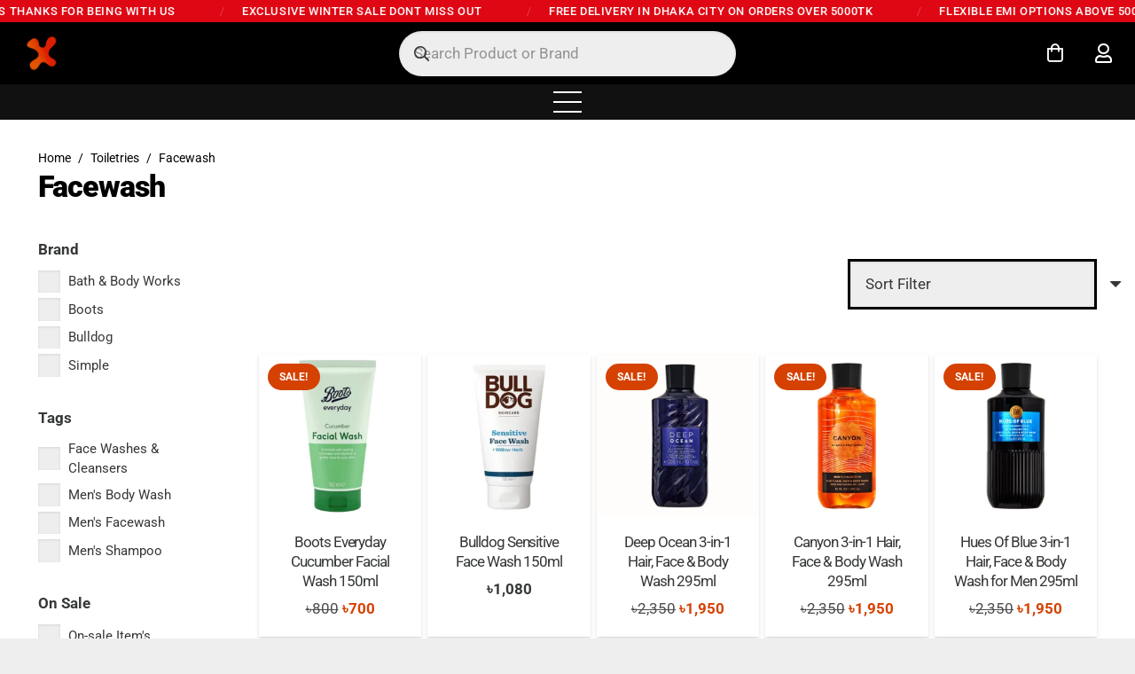

--- FILE ---
content_type: text/css
request_url: https://xclusivebrandsbd.com/my_content/litespeed/css/ef5d03186d6c98ce48cf53ed84f5ecc4.css?ver=5ecc4
body_size: -258
content:
@font-face{font-display:swap;font-family:'Easy-Login';src:url(https://xclusivebrandsbd.com/modules/module_signup/assets/fonts/Easy-Login.eot?oy4gsz);src:url('https://xclusivebrandsbd.com/modules/module_signup/assets/fonts/Easy-Login.eot?oy4gsz#iefix') format('embedded-opentype'),url(https://xclusivebrandsbd.com/modules/module_signup/assets/fonts/Easy-Login.ttf?oy4gsz) format('truetype'),url(https://xclusivebrandsbd.com/modules/module_signup/assets/fonts/Easy-Login.woff?oy4gsz) format('woff'),url('https://xclusivebrandsbd.com/modules/module_signup/assets/fonts/Easy-Login.svg?oy4gsz#Easy-Login') format('svg');font-weight:400;font-style:normal}[class^="xoo-el-icon-"],[class*=" xoo-el-icon-"]{font-family:'Easy-Login'!important;speak:never;font-style:normal;font-weight:400;font-variant:normal;text-transform:none;line-height:1;-webkit-font-smoothing:antialiased;-moz-osx-font-smoothing:grayscale}.xoo-el-icon-eye:before{content:"\e901"}.xoo-el-icon-checkmark:before{content:"\e900"}.xoo-el-icon-cross:before{content:"\e907"}.xoo-el-icon-cancel-circle:before{content:"\ea0d"}.xoo-el-icon-spinner8:before{content:"\e981"}.xoo-el-icon-eye-blocked:before{content:"\e9d1"}.xoo-el-icon-arrow-left2:before{content:"\ea40"}

--- FILE ---
content_type: application/x-javascript
request_url: https://xclusivebrandsbd.com/modules/module_discount/inc/assets/js/wcmnd-frontend-extra-field.js?ver=1.0.0
body_size: -476
content:
jQuery(function($) {
	jQuery('.wcmnd-addon-extra-field.datepicker').each( function() {
		var Format = jQuery(this).attr('data-format');
		jQuery(this).datepicker({
			format : Format
		});
	});
});

--- FILE ---
content_type: application/x-javascript
request_url: https://xclusivebrandsbd.com/template/common/js/base/passive-events.min.js?ver=8.42
body_size: -255
content:
!function($,_undefined){"use strict";const supportsPassive=(()=>{var supported=!1;try{const opts=Object.defineProperty({},'passive',{get(){supported=!0}});window.addEventListener('testPassive',null,opts);window.removeEventListener('testPassive',null,opts)}catch(e){}
return supported})();if(!supportsPassive){return}
const REGEXP_NO_PREVENT_DEFAULT=/^(.*)\.noPreventDefault$/;['scroll','wheel','mousewheel','touchstart','touchmove','touchend',].map((eventType)=>{jQuery.event.special[eventType]={setup:function(_,ns,handle){const options={};if(ns.includes('noPreventDefault')&&!REGEXP_NO_PREVENT_DEFAULT.test(eventType)){options.passive=!0}
if(document.documentMode){this.addEventListener(eventType,handle,options)}else{return!1}},}})}(jQuery)